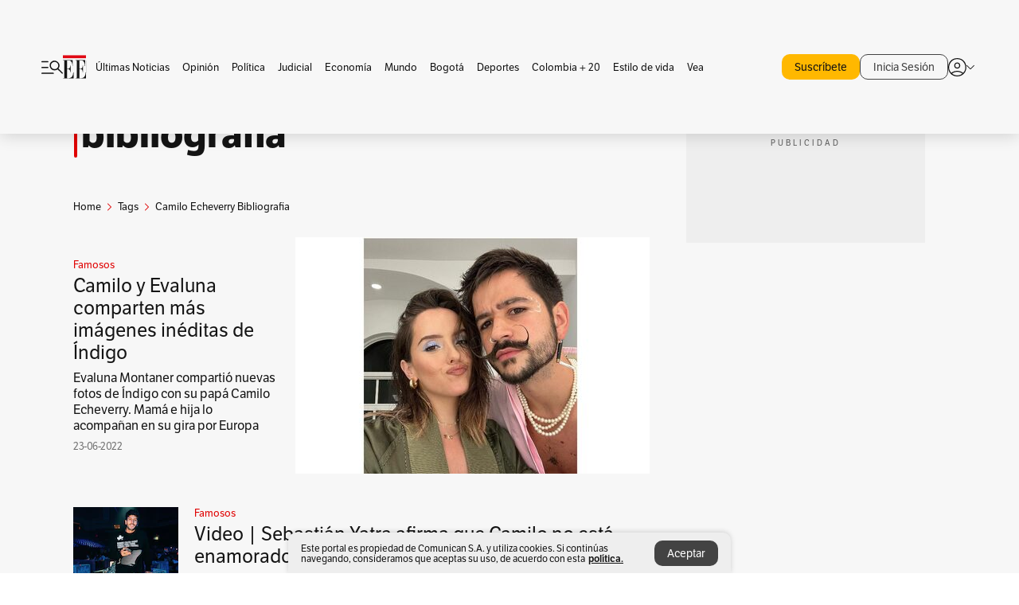

--- FILE ---
content_type: text/html; charset=utf-8
request_url: https://www.elespectador.com/tags/camilo-echeverry-bibliografia/
body_size: 12152
content:
<!DOCTYPE html><html lang="es"><head><meta charSet="utf-8"/><link as="style" rel="preload" href="https://use.typekit.net/zke3dlb.css"/><link rel="stylesheet" href="https://use.typekit.net/zke3dlb.css"/><link rel="preload" href="/pf/resources/images/logoShort.svg?d=1148" as="image" type="image/svg+xml"/><link rel="preload" href="/pf/resources/images/logoFull.svg?d=1148" as="image" type="image/svg+xml"/><link rel="stylesheet" href="/pf/dist/css/el-espectador.css?d=1148"/><link rel="preload" href="//securepubads.g.doubleclick.net/tag/js/gpt.js" as="script"/><link rel="preconnect" href="https://securepubads.g.doubleclick.net"/><link rel="preconnect" href="https://adservice.google.com"/><link rel="preconnect" href="https://pagead2.googlesyndication.com"/><link rel="preconnect" href="https://tpc.googlesyndication.com"/><link rel="stylesheet" href="/pf/resources/dist/newsletterStructure/css/style.css?d=1148"/><script async="" src="https://cdn.tinypass.com/api/tinypass.min.js"></script><script src="https://accounts.google.com/gsi/client" async=""></script><script defer="" src="/pf/resources/scripts/minified/arcads.minified.js?d=1148"></script><script async="" src="/pf/resources/scripts/minified/pianoInit.minified.js?d=1148"></script><script defer="" src="/pf/resources/scripts/minified/pianoScript.minified.js?d=1148"></script><script defer="" src="/pf/resources/scripts/minified/googlePiano.minified.js?d=1148"></script><script defer="" src="/pf/resources/scripts/minified/gtm.minified.js?d=1148"></script><script defer="" src="/pf/resources/scripts/minified/pixel-fb.minified.js?d=1148"></script><title>Camilo echeverry bibliografia: Últimas noticias, fotos, videos, artículos de opinión de Camilo echeverry bibliografia | EL ESPECTADOR</title><meta name="description" content="Lea aquí todas las noticias sobre camilo echeverry bibliografia: artículos, fotos, videos, análisis y opinión sobre camilo echeverry bibliografia. Archivo de noticias en Colombia y el mundo sobre camilo echeverry bibliografia"/><meta name="keywords" content="camilo echeverry bibliografia, noticias de camilo echeverry bibliografia, fotos de camilo echeverry bibliografia, videos de camilo echeverry bibliografia"/><meta name="news_keywords" content="camilo echeverry bibliografia, noticias de camilo echeverry bibliografia, fotos de camilo echeverry bibliografia, videos de camilo echeverry bibliografia"/><meta name="robots" content="follow, index, max-snippet:150, max-image-preview:large  "/><link rel="canonical" href="https://www.elespectador.com/tags/camilo-echeverry-bibliografia/"/><link rel="alternate" hrefLang="es" href="https://www.elespectador.com/tags/camilo-echeverry-bibliografia/"/><link rel="alternate" type="application/rss+xml" title="El Espectador - Discover - General" href="https://www.elespectador.com/arc/outboundfeeds/discover/?outputType=xml"/><link rel="alternate" type="application/rss+xml" title="El Espectador - Discover - Tags" href="https://www.elespectador.com/arc/outboundfeeds/discover/category/tags/?outputType=xml"/><link rel="alternate" type="application/rss+xml" title="El Espectador - Discover - Tags / Camilo-echeverry-bibliografia" href="https://www.elespectador.com/arc/outboundfeeds/discover/category/tags/camilo-echeverry-bibliografia/?outputType=xml"/><meta name="twitter:card" content="summary_large_image"/><meta name="twitter:site" content="@elespectador"/><meta name="twitter:creator" content="@elespectador"/><meta name="twitter:url" content="https://www.elespectador.com/tags/camilo-echeverry-bibliografia/"/><meta property="twitter:title" content="Camilo echeverry bibliografia: Últimas noticias, fotos, videos, artículos de opinión de Camilo echeverry bibliografia"/><meta property="twitter:description" content="Lea aquí todas las noticias sobre camilo echeverry bibliografia: artículos, fotos, videos, análisis y opinión sobre camilo echeverry bibliografia. Archivo de noticias en Colombia y el mundo sobre camilo echeverry bibliografia"/><meta name="twitter:image" content="https://www.elespectador.com/pf/resources/images/redes_espectador.webp?d=1148"/><meta name="twitter:image:alt" content=""/><meta property="fb:app_id" content="687966271952902"/><meta property="fb:pages" content="14302129065"/><meta name="language" content="spanish"/><meta name="genre" content="news"/><meta name="MobileOptimized" content="width"/><meta name="HandheldFriendly" content="true"/><meta name="viewport" content="width=device-width, initial-scale=1"/><meta name="author" content="El Espectador"/><meta property="ps:breadCrumb" content="Inicio"/><meta property="ps:contentTemplate" content="Home"/><meta property="ps:pageName" content="home"/><meta property="og:site_name" content="ELESPECTADOR.COM"/><meta property="og:url" content="https://www.elespectador.com/tags/camilo-echeverry-bibliografia/"/><meta property="og:title" content="Camilo echeverry bibliografia: Últimas noticias, fotos, videos, artículos de opinión de Camilo echeverry bibliografia"/><meta property="og:description" content="Lea aquí todas las noticias sobre camilo echeverry bibliografia: artículos, fotos, videos, análisis y opinión sobre camilo echeverry bibliografia. Archivo de noticias en Colombia y el mundo sobre camilo echeverry bibliografia"/><meta property="og:image" content="https://www.elespectador.com/pf/resources/images/redes_espectador.webp?d=1148"/><meta property="og:country_name" content="Colombia"/><meta property="og:type" content="website"/><meta name="dcterms.title" content="ELESPECTADOR.COM"/><meta name="dcterms.type" content="Text"/><meta name="dcterms.identifier" content="https://www.elespectador.com/tags/camilo-echeverry-bibliografia/"/><meta name="dcterms.format" content="text/html"/><meta name="geo.placename" content="Colombia"/><meta name="geo.position" content="4.6626515162041535;-74.05541002750398"/><meta name="ICBM" content="4.6626515162041535;-74.05541002750398"/><meta name="format-detection" content="telephone=no"/><meta name="distribution" content="global"/><meta name="geo.region" content="CO"/><meta name="rating" content="general"/><meta name="google-signin-client_id" content="430461265313-2jlpt8n23uj7avn6ijfbj0gmto7dgrko.apps.googleusercontent.com"/><script type="application/javascript" id="polyfill-script">if(!Array.prototype.includes||!(window.Object && window.Object.assign)||!window.Promise||!window.Symbol||!window.fetch){document.write('<script type="application/javascript" src="/pf/dist/engine/polyfill.js?d=1148&mxId=00000000" defer=""><\/script>')}</script><script id="fusion-engine-react-script" type="application/javascript" src="/pf/dist/engine/react.js?d=1148&amp;mxId=00000000" defer=""></script><script id="fusion-engine-combinations-script" type="application/javascript" src="/pf/dist/components/combinations/default.js?d=1148&amp;mxId=00000000" defer=""></script><link rel="icon" href="/pf/resources/images/favicons/logoFavicon.svg?d=1148" type="image/vnd.microsoft.icon"/><link rel="icon" href="/pf/resources/images/favicons/logoFavicon.svg?d=1148" type="image/svg+xml"/><link rel="icon" type="image/svg+xml" href="/pf/resources/images/favicons/logoFavicon-16.svg?d=1148" sizes="16x16"/><link rel="icon" type="image/svg+xml" href="/pf/resources/images/favicons/logoFavicon-32.svg?d=1148" sizes="32x32"/><link rel="icon" type="image/svg+xml" href="/pf/resources/images/favicons/logoFavicon-48.svg?d=1148" sizes="48x48"/><link rel="icon" type="image/svg+xml" href="/pf/resources/images/favicons/logoFavicon-76.svg?d=1148" sizes="76x76"/><link rel="icon" type="image/svg+xml" href="/pf/resources/images/favicons/logoFavicon-96.svg?d=1148" sizes="96x96"/><link rel="apple-touch-icon-precomposed" type="image/png" href="/pf/resources/images/favicons/favicon-EE-120.png?d=1148" sizes="120x120"/><link rel="apple-touch-icon-precomposed" type="image/png" href="/pf/resources/images/favicons/favicon-EE-152.png?d=1148" sizes="152x152"/><link rel="apple-touch-icon-precomposed" type="image/png" href="/pf/resources/images/favicons/favicon-EE-167.png?d=1148" sizes="167x167"/><link rel="apple-touch-icon-precomposed" type="image/png" href="/pf/resources/images/favicons/favicon-EE-180.png?d=1148" sizes="180x180"/><link rel="icon" type="image/svg+xml" href="/pf/resources/images/favicons/logoFavicon-192.svg?d=1148" sizes="192x192"/><link rel="manifest" href="/manifest.json"/><script defer="" src="https://cdnjs.cloudflare.com/ajax/libs/crypto-js/4.0.0/core.js" integrity="sha256-kZdkZhqgFNaGr6uXhjDI1wJie4rPdXuwZIwGvbkmxAI= sha384-16NHxQ56nk9L6mYJEMueErCQy3apXT3t+s3Zln/9Cb5r65PyVoyYWc1Xis2AyLeO sha512-juG4T5LbIw5oIaxRM4SsstO0WEuz3c6BwPhhzgIXvy98OM7UiZsvzCcTz7Is0zGHHIBPaDkCvJ3++uUqBFkRUg==" crossorigin="anonymous"></script><script defer="" src="https://cdnjs.cloudflare.com/ajax/libs/crypto-js/4.0.0/md5.min.js" integrity="sha256-HX0j5mAQX1PZWyNi/7GYv7G27BRBRlmNKXHbGv4fUYg= sha384-8grjJYqm7LKLYU+wyJNSF5VuUdBkO2nhlP5uc1Yucc9Q1UfngglfeZonVNCLIoCR sha512-VLDQac8zlryHkFvL1HIH9KKjkPNdsNLEXM/vImKGMaNkEXbNtb+dyhnyXFkxai1RVNtwrD5L7vffgtzYzeKI3A==" crossorigin="anonymous"></script><script type="application/ld+json">{
    "@context": "https://schema.org",
    "@type":"Organization",
    "name":"El Espectador",
    "url":"https://www.elespectador.com",
    "logo":{
      "@type":"ImageObject",
      "url":"/pf/resources/images/favicons/favicon-EE-152.png?d=1148",
      "width":"300"
    },
    "contactPoint": {
      "@type": "ContactPoint",
      "telephone": "018000510903",
      "contactType": "Servicio al cliente"
    },
    "sameAs":[
      "https://www.facebook.com/elespectadorcom",
      "https://twitter.com/elespectador",
      "https://www.instagram.com/elespectador/",
      "https://www.youtube.com/user/Elespectadorcom?sub_confirmation=1"
    ]}
    </script><script type="application/ld+json">{
  "@context": "http://schema.org",
  "@type": "WebSite",
  "name": "El Espectador",
  "url": "https://www.elespectador.com",
  "sameAs":[
    "https://www.facebook.com/elespectadorcom",
    "https://twitter.com/elespectador",
    "https://www.instagram.com/elespectador/",
    "https://www.youtube.com/user/Elespectadorcom?sub_confirmation=1"
  ]
  ,
      "potentialAction": {
        "@type": "SearchAction",
        "target": "https://www.elespectador.com/buscador/{q}",
        "query-input": "required name=q"
      }
}</script><script src="https://jsc.mgid.com/site/939125.js" async=""></script><script defer="" src="/pf/resources/scripts/minified/adsmovil.minified.js?d=1148"></script><script type="application/json">var params = {
    'email':'',
    'phone': '',
    'puid': ''
}
adsmovil.Init(params);</script><script defer="" src="/pf/resources/scripts/minified/ssm.minified.js?d=1148"></script>
<script>(window.BOOMR_mq=window.BOOMR_mq||[]).push(["addVar",{"rua.upush":"false","rua.cpush":"true","rua.upre":"false","rua.cpre":"true","rua.uprl":"false","rua.cprl":"false","rua.cprf":"false","rua.trans":"SJ-863210d6-a58d-4fbe-ae7a-c7adb37fd990","rua.cook":"false","rua.ims":"false","rua.ufprl":"false","rua.cfprl":"false","rua.isuxp":"false","rua.texp":"norulematch","rua.ceh":"false","rua.ueh":"false","rua.ieh.st":"0"}]);</script>
                              <script>!function(e){var n="https://s.go-mpulse.net/boomerang/";if("False"=="True")e.BOOMR_config=e.BOOMR_config||{},e.BOOMR_config.PageParams=e.BOOMR_config.PageParams||{},e.BOOMR_config.PageParams.pci=!0,n="https://s2.go-mpulse.net/boomerang/";if(window.BOOMR_API_key="GRJMD-A2LGW-55R3Y-KNEZE-U6B3Q",function(){function e(){if(!o){var e=document.createElement("script");e.id="boomr-scr-as",e.src=window.BOOMR.url,e.async=!0,i.parentNode.appendChild(e),o=!0}}function t(e){o=!0;var n,t,a,r,d=document,O=window;if(window.BOOMR.snippetMethod=e?"if":"i",t=function(e,n){var t=d.createElement("script");t.id=n||"boomr-if-as",t.src=window.BOOMR.url,BOOMR_lstart=(new Date).getTime(),e=e||d.body,e.appendChild(t)},!window.addEventListener&&window.attachEvent&&navigator.userAgent.match(/MSIE [67]\./))return window.BOOMR.snippetMethod="s",void t(i.parentNode,"boomr-async");a=document.createElement("IFRAME"),a.src="about:blank",a.title="",a.role="presentation",a.loading="eager",r=(a.frameElement||a).style,r.width=0,r.height=0,r.border=0,r.display="none",i.parentNode.appendChild(a);try{O=a.contentWindow,d=O.document.open()}catch(_){n=document.domain,a.src="javascript:var d=document.open();d.domain='"+n+"';void(0);",O=a.contentWindow,d=O.document.open()}if(n)d._boomrl=function(){this.domain=n,t()},d.write("<bo"+"dy onload='document._boomrl();'>");else if(O._boomrl=function(){t()},O.addEventListener)O.addEventListener("load",O._boomrl,!1);else if(O.attachEvent)O.attachEvent("onload",O._boomrl);d.close()}function a(e){window.BOOMR_onload=e&&e.timeStamp||(new Date).getTime()}if(!window.BOOMR||!window.BOOMR.version&&!window.BOOMR.snippetExecuted){window.BOOMR=window.BOOMR||{},window.BOOMR.snippetStart=(new Date).getTime(),window.BOOMR.snippetExecuted=!0,window.BOOMR.snippetVersion=12,window.BOOMR.url=n+"GRJMD-A2LGW-55R3Y-KNEZE-U6B3Q";var i=document.currentScript||document.getElementsByTagName("script")[0],o=!1,r=document.createElement("link");if(r.relList&&"function"==typeof r.relList.supports&&r.relList.supports("preload")&&"as"in r)window.BOOMR.snippetMethod="p",r.href=window.BOOMR.url,r.rel="preload",r.as="script",r.addEventListener("load",e),r.addEventListener("error",function(){t(!0)}),setTimeout(function(){if(!o)t(!0)},3e3),BOOMR_lstart=(new Date).getTime(),i.parentNode.appendChild(r);else t(!1);if(window.addEventListener)window.addEventListener("load",a,!1);else if(window.attachEvent)window.attachEvent("onload",a)}}(),"".length>0)if(e&&"performance"in e&&e.performance&&"function"==typeof e.performance.setResourceTimingBufferSize)e.performance.setResourceTimingBufferSize();!function(){if(BOOMR=e.BOOMR||{},BOOMR.plugins=BOOMR.plugins||{},!BOOMR.plugins.AK){var n="true"=="true"?1:0,t="",a="amh2f6ix3thii2lsnhaa-f-14a3c360b-clientnsv4-s.akamaihd.net",i="false"=="true"?2:1,o={"ak.v":"39","ak.cp":"927404","ak.ai":parseInt("594085",10),"ak.ol":"0","ak.cr":8,"ak.ipv":4,"ak.proto":"h2","ak.rid":"58d9dde7","ak.r":41406,"ak.a2":n,"ak.m":"dscr","ak.n":"ff","ak.bpcip":"3.15.162.0","ak.cport":55066,"ak.gh":"23.216.9.134","ak.quicv":"","ak.tlsv":"tls1.3","ak.0rtt":"","ak.0rtt.ed":"","ak.csrc":"-","ak.acc":"","ak.t":"1769105856","ak.ak":"hOBiQwZUYzCg5VSAfCLimQ==I2vH6KpYVmQQKJjBKWXuJZo3VlIGEKt1dXe+eKgcGqxy07gW+GiGyGd19LTmQkBRjl/P4ZT1PmUEZA7uC21kKV7Gx7Y0ald99BCe+jYBM8iE5xJ+eV4A5Sm/DzQcCVkMtHIVhotw/0gHRC18JDmg5yqgZKcVJPV1cPR+m1Rb5yEUXhc9geP4BnV/w/lFwGeR45dMB85amMrIFQPCEg4Jg5mwszTEtrCHoOckKKvqWBlCnqtfvU71c5cYWCyEfUmPafY0fv6gg3mwNYwv4nnV6a+PbXgSMMdfMuBfVi8yzocmeOxABCfbAbq2YXHuxo18WIBq4hz/RsIEU2VpW/bj6+DVBnbZcdyVqb6koYOkPsMW/t9hC5L58D7HsHaeldIBozPyk9eYuXR0TZWZkqjYDDV+4apKuSbPo4ZGK1wZpd0=","ak.pv":"62","ak.dpoabenc":"","ak.tf":i};if(""!==t)o["ak.ruds"]=t;var r={i:!1,av:function(n){var t="http.initiator";if(n&&(!n[t]||"spa_hard"===n[t]))o["ak.feo"]=void 0!==e.aFeoApplied?1:0,BOOMR.addVar(o)},rv:function(){var e=["ak.bpcip","ak.cport","ak.cr","ak.csrc","ak.gh","ak.ipv","ak.m","ak.n","ak.ol","ak.proto","ak.quicv","ak.tlsv","ak.0rtt","ak.0rtt.ed","ak.r","ak.acc","ak.t","ak.tf"];BOOMR.removeVar(e)}};BOOMR.plugins.AK={akVars:o,akDNSPreFetchDomain:a,init:function(){if(!r.i){var e=BOOMR.subscribe;e("before_beacon",r.av,null,null),e("onbeacon",r.rv,null,null),r.i=!0}return this},is_complete:function(){return!0}}}}()}(window);</script></head><body class=""><script defer="" src="/pf/resources/scripts/minified/cxenseMetatags.body.minified.js?d=1148"></script><script defer="" src="/pf/resources/scripts/minified/pianoResetToken.body.minified.js?d=1148"></script><noscript><iframe src="https://www.googletagmanager.com/ns.html?id=GTM-5FQVPR" title="Tag manager no script" height="0" width="0" style="display:none;visibility:hidden"></iframe></noscript><div id="fusion-app"><div class="Layout-Home false" id="sectionLayout"><div class="Auth"></div><div class="OneSignal"></div><div><div><style>.onesignal-slidedown-container {
    display: none !important;
  }
  </style><div class="Modal-hide"><div class="Modal-Container"><div id=""><div><div id="notificationPopup"><div class="Modal-Container"><div><img class="Modal-Image" src="/pf/resources/images/logoShortLight.svg?d=1148" alt="Logo El Espectador"/></div><div><div class="Modal-Text">No te pierdas ningún acontecimiento, accede a nuestras notificaciones</div><div class="Modal-ContainerButton"><button class="Button Button_text Button_ Button_text_" type="button">No, gracias</button><div class="onesignal-customlink-container"></div></div></div></div></div></div></div></div></div></div></div><header id="header-layout"><div class="Header Header-TopBar Header_standar"><div class="Header-Content"><div class="BurgerMenu-OpenButton"><svg viewBox="0 0 1024 1024" style="display:inline-block;stroke:currentColor;fill:currentColor"><path d="M28.158 828.615c-37.317 1.365-37.772-58.706 0-57.341h537.91c37.317-1.365 37.772 58.706 0 57.341h-537.91zM28.158 552.834c-37.317 1.365-37.772-58.706 0-57.341h277.601c15.928 0 29.125 12.743 28.67 28.67 0 15.928-12.743 29.125-28.67 28.67h-277.601zM28.158 277.053c-37.317 1.365-37.772-58.706 0-57.341h277.601c15.928 0 29.125 12.743 28.67 28.67 0 15.928-12.743 29.125-28.67 28.67h-277.601zM627.959 658.869c-201.147 9.557-314.463-258.943-165.195-394.559 194.776-202.513 531.539 84.191 348.594 304.907l203.423 200.237c12.743 10.467 11.832 29.58 0 40.957-10.467 11.377-29.58 10.467-40.957 0l-203.423-200.237c-40.957 30.946-91.472 49.149-142.897 49.149zM627.959 601.528c48.694 0 90.562-16.838 124.693-50.514s51.425-74.634 51.425-122.872c0-48.239-17.293-89.197-51.425-122.872s-75.999-50.514-124.693-50.514-90.562 16.838-124.693 50.514c-34.131 33.676-51.425 74.634-51.425 122.872s17.293 89.197 51.425 122.872c34.131 33.676 75.999 50.514 124.693 50.514z"></path></svg></div><div class="Header-Logo Header-MainLogo"><a href="/" rel="noreferrer"><picture class="Header-LogoImage"><img src="/pf/resources/images/logoFull.svg?d=1148" alt="Elespectador.com: Últimas noticias de Colombia y el mundo" width="240" height="37"/></picture></a></div><div class="Header-ContainerUser"><div class="Header-User" id="UserAvatarContainer"><div class="Header-UserContainer"><div class="Header-Anon "><svg class="Header-AvatarCircle" viewBox="0 0 1024 1024" style="display:inline-block;stroke:currentColor;fill:currentColor"><path d="M177.79 824.384c190.977-148.689 469.712-148.689 660.689 0 276.462-268.732 58.657-784.824-330.117-767.545-388.774-17.279-607.034 499.268-330.572 767.545zM507.908 586.117c-224.171 2.274-224.171-343.758 0-341.485 224.171-2.274 224.171 343.758 0 341.485zM507.908 1024.455c-677.513-16.824-677.513-1007.631 0-1024 677.513 16.824 677.513 1007.631 0 1024zM507.908 967.616c100.49 0.455 211.893-37.741 286.465-102.764-155.964-127.318-417.876-130.046-572.931 0 74.572 65.023 185.975 103.673 286.465 102.764zM507.908 529.279c148.234 4.092 148.234-231.901 0-227.808-148.234-4.092-148.234 231.901 0 227.808z"></path></svg><svg class="Header-Arrow " viewBox="0 0 422 1024" style="display:inline-block;stroke:currentColor;fill:currentColor"><path d="M336.696 512.431l-321.106-321.106c-35.676-32.942 19.56-91.257 53.521-53.521l331.738 331.738c12.684 12.684 17.846 25.385 17.846 42.877 0 17.151-5.146 30.19-17.846 42.877l-331.738 331.738c-32.942 35.338-91.257-19.56-53.521-53.521l321.106-321.106z"></path></svg></div></div></div></div></div></div><div class="Header-BasicPlaceholder"></div><h1 style="display:none">Noticias de Camilo Echeverry Bibliografia</h1><div class="PianoContainer-UserMenu"></div></header><div class=""><div id="main-layout-1" class="Layout-MainHome Layout-MainHome_oneColumn"></div><div id="main-layout-2" class="Layout-MainHome Layout-MainHome_oneColumn"></div><div class="Layout-MainHome Layout-MainHome_fitMargin Layout-MainHome_twoColumns"><div id="main-layout-3-4" class="Layout-mainHomeA"><div class=""><div class="NewsletterAdmin-ImageTitleNw"><div class="Header-Section Header-Section_EE"><h2 class="Header-SectionTitle">Noticias de Camilo echeverry bibliografia</h2><div class="Header-SectionDescription"></div></div></div></div><div><script type="application/ld+json">{
    "@context": "https://schema.org",
    "@type": "BreadcrumbList",
    "itemListElement": [
      {
        "@type": "ListItem",
        "position": 0,
        "item":
        {
          "@id": "/",
          "name": "Home"
        }
      },
      
          {
            "@type": "ListItem",
            "position": 1,
            "item":
            {
              "@id": "/tags/",
              "name": "tags"
            }
          },
          {
            "@type": "ListItem",
            "position": 2,
            "item":
            {
              "@id": "/tags/camilo-echeverry-bibliografia/",
              "name": "camilo-echeverry-bibliografia"
            }
          }
    ]
  }</script><div class="Breadcrumb   "><div class="Breadcrumb-Container"><span class="Breadcrumb-Text"><a href="/"><h3>Home</h3></a></span><span class="Breadcrumb-Text Breadcrumb-SectionText"><svg class="Breadcrumb Breadcrumb-Icon" viewBox="0 0 422 1024" style="display:inline-block;stroke:currentColor;fill:currentColor"><path d="M336.696 512.431l-321.106-321.106c-35.676-32.942 19.56-91.257 53.521-53.521l331.738 331.738c12.684 12.684 17.846 25.385 17.846 42.877 0 17.151-5.146 30.19-17.846 42.877l-331.738 331.738c-32.942 35.338-91.257-19.56-53.521-53.521l321.106-321.106z"></path></svg><a href="/tags/"><div class="">Tags</div></a></span><span class="Breadcrumb-Text Breadcrumb-SectionText"><svg class="Breadcrumb Breadcrumb-Icon" viewBox="0 0 422 1024" style="display:inline-block;stroke:currentColor;fill:currentColor"><path d="M336.696 512.431l-321.106-321.106c-35.676-32.942 19.56-91.257 53.521-53.521l331.738 331.738c12.684 12.684 17.846 25.385 17.846 42.877 0 17.151-5.146 30.19-17.846 42.877l-331.738 331.738c-32.942 35.338-91.257-19.56-53.521-53.521l321.106-321.106z"></path></svg><a href="/tags/camilo-echeverry-bibliografia/"><div class="">Camilo Echeverry Bibliografia</div></a></span></div></div></div><div class="BlockContainer      BlockContainer_openSubsection BlockContainer_openSubsection_default"><div class="BlockContainer-Content"><div class="Card Card-HomeEE Card-HomeEE_open3"><div class="Card-ImagePosition Card-ImagePosition_down"><div class="Card-ImageFrame"><a href="/revista-vea/famosos/camilo-y-evaluna-comparten-mas-imagenes-ineditas-de-indigo/" target="_self" rel="noopener "><picture><source class="Card-Image" srcSet="https://www.elespectador.com/resizer/v2/VPIE6HRRB5GRZGQ3SWTRQX6N54.jpg?auth=eaa0ff7a70701e95e60ea0064498f4dafc0cc970e2db96d81226d3984e0a0a3f&amp;width=328&amp;height=219&amp;smart=true&amp;quality=60" media="(max-width: 360px)" width="328" height="219"/><source class="Card-Image" srcSet="https://www.elespectador.com/resizer/v2/VPIE6HRRB5GRZGQ3SWTRQX6N54.jpg?auth=eaa0ff7a70701e95e60ea0064498f4dafc0cc970e2db96d81226d3984e0a0a3f&amp;width=392&amp;height=262&amp;smart=true&amp;quality=60" media="(max-width: 425px)" width="392" height="262"/><source class="Card-Image" srcSet="https://www.elespectador.com/resizer/v2/VPIE6HRRB5GRZGQ3SWTRQX6N54.jpg?auth=eaa0ff7a70701e95e60ea0064498f4dafc0cc970e2db96d81226d3984e0a0a3f&amp;width=552&amp;height=369&amp;smart=true&amp;quality=60" media="(max-width: 600px)" width="552" height="369"/><source class="Card-Image" srcSet="https://www.elespectador.com/resizer/v2/VPIE6HRRB5GRZGQ3SWTRQX6N54.jpg?auth=eaa0ff7a70701e95e60ea0064498f4dafc0cc970e2db96d81226d3984e0a0a3f&amp;width=1096&amp;height=732&amp;smart=true&amp;quality=60" media="(max-width: 1199px)" width="1096" height="732"/><source class="Card-Image" srcSet="https://www.elespectador.com/resizer/v2/VPIE6HRRB5GRZGQ3SWTRQX6N54.jpg?auth=eaa0ff7a70701e95e60ea0064498f4dafc0cc970e2db96d81226d3984e0a0a3f&amp;width=445&amp;height=298&amp;smart=true&amp;quality=80" media="(max-width: 1200px)" width="445" height="298"/><img class="Card-Image" src="https://www.elespectador.com/resizer/v2/VPIE6HRRB5GRZGQ3SWTRQX6N54.jpg?auth=eaa0ff7a70701e95e60ea0064498f4dafc0cc970e2db96d81226d3984e0a0a3f&amp;width=445&amp;height=298&amp;smart=true&amp;quality=80" alt="Camilo y Evaluna comparten más imágenes inéditas de Índigo" width="445" height="298"/></picture></a></div><div class="Card-Container"><div class="Card-SectionContainer"><h4 class="Card-Section Card-Section"><a href="/revista-vea/famosos/" target="_self" rel="noopener ">Famosos</a></h4></div><h2 class="Card-Title Card-Title"><a href="/revista-vea/famosos/camilo-y-evaluna-comparten-mas-imagenes-ineditas-de-indigo/" target="_self" rel="noopener ">Camilo y Evaluna comparten más imágenes inéditas de Índigo</a></h2><div class="Card-Hook Card-Hook"><a href="/revista-vea/famosos/camilo-y-evaluna-comparten-mas-imagenes-ineditas-de-indigo/" target="_self" rel="noopener ">Evaluna Montaner compartió nuevas fotos de Índigo con su papá Camilo Echeverry. Mamá e hija lo acompañan en su gira por Europa</a></div><div class="Card-DateContainer"><p class="Card-Datetime">23-06-2022</p></div></div></div></div><div class="BlockContainer-SecondContent"></div></div></div><div class="Ads Ads_mobile"><div class="lazyload-wrapper "><div class="lazyload-placeholder"></div></div></div><div class="BlockContainer BlockContainer_borderDown     "><div class="BlockContainer-Content"><div class="Card Card-HomeEE"><div class="Card-ImagePosition Card-ImagePosition_up"><div class="Card-ImageFrame"><a href="/revista-vea/famosos/video-sebastian-yatra-afirma-que-camilo-no-esta-enamorado-de-evaluna/" target="_self" rel="noopener "><picture><source class="Card-Image" srcSet="https://www.elespectador.com/resizer/v2/SWUBLUOOGJHTLJA5UCNIKI7COA.jpg?auth=f50ad513bf2f28bdc5613ef243ced22ef524b79ddcb4b575f12329d92b43ab89&amp;width=392&amp;height=261&amp;smart=true&amp;quality=60" media="(max-width: 425px)" width="392" height="261"/><source class="Card-Image" srcSet="https://www.elespectador.com/resizer/v2/SWUBLUOOGJHTLJA5UCNIKI7COA.jpg?auth=f50ad513bf2f28bdc5613ef243ced22ef524b79ddcb4b575f12329d92b43ab89&amp;width=552&amp;height=368&amp;smart=true&amp;quality=60" media="(max-width: 600px)" width="552" height="368"/><source class="Card-Image" srcSet="https://www.elespectador.com/resizer/v2/SWUBLUOOGJHTLJA5UCNIKI7COA.jpg?auth=f50ad513bf2f28bdc5613ef243ced22ef524b79ddcb4b575f12329d92b43ab89&amp;width=1100&amp;height=733&amp;smart=true&amp;quality=60" media="(max-width: 1199px)" width="1100" height="733"/><source class="Card-Image" srcSet="https://www.elespectador.com/resizer/v2/SWUBLUOOGJHTLJA5UCNIKI7COA.jpg?auth=f50ad513bf2f28bdc5613ef243ced22ef524b79ddcb4b575f12329d92b43ab89&amp;width=445&amp;height=297&amp;smart=true&amp;quality=80" media="(max-width: 1200px)" width="445" height="297"/><img class="Card-Image" src="https://www.elespectador.com/resizer/v2/SWUBLUOOGJHTLJA5UCNIKI7COA.jpg?auth=f50ad513bf2f28bdc5613ef243ced22ef524b79ddcb4b575f12329d92b43ab89&amp;width=445&amp;height=297&amp;smart=true&amp;quality=80" alt="Video | Sebastián Yatra afirma que Camilo no está enamorado de Evaluna" width="445" height="297"/></picture></a></div><div class="Card-Container"><div class="Card-SectionContainer"><h4 class="Card-Section Card-Section"><a href="/revista-vea/famosos/" target="_self" rel="noopener ">Famosos</a></h4></div><h2 class="Card-Title Card-Title"><a href="/revista-vea/famosos/video-sebastian-yatra-afirma-que-camilo-no-esta-enamorado-de-evaluna/" target="_self" rel="noopener ">Video | Sebastián Yatra afirma que Camilo no está enamorado de Evaluna</a></h2><div class="Card-DateContainer"><p class="Card-Datetime">27-05-2022</p></div></div></div></div><div class="Card Card-HomeEE Card-HomeEE_lateral"><div class="Card-ImagePosition Card-ImagePosition_left"><div class="Card-ImageFrame"><a href="/revista-vea/lo-ultimo/factor-x-harry-styles-camilo-karol-g-y-otros-que-no-sabias-fueron-al-concurso/" target="_self" rel="noopener "><picture><source class="Card-Image" srcSet="https://www.elespectador.com/resizer/v2/VMDTSYNA6REO3MDAPNFWLFRYCU.jpg?auth=58371e9bd5d4b61aa391173d31a63b31191b849c2abfd9ca43ef732157496bb5&amp;width=132&amp;height=88&amp;smart=true&amp;quality=80" media="(max-width: 1200px)" width="132" height="88"/><img class="Card-Image" src="https://www.elespectador.com/resizer/v2/VMDTSYNA6REO3MDAPNFWLFRYCU.jpg?auth=58371e9bd5d4b61aa391173d31a63b31191b849c2abfd9ca43ef732157496bb5&amp;width=132&amp;height=88&amp;smart=true&amp;quality=80" alt="Factor X. Harry Styles, Camilo, Karol G y otros que no sabías fueron al concurso" width="132" height="88"/></picture></a></div><div class="Card-Container"><div class="Card-SectionContainer"><h4 class="Card-Section Card-Section"><a href="/revista-vea/lo-ultimo/" target="_self" rel="noopener ">Lo último</a></h4></div><h2 class="Card-Title Card-Title_xs"><a href="/revista-vea/lo-ultimo/factor-x-harry-styles-camilo-karol-g-y-otros-que-no-sabias-fueron-al-concurso/" target="_self" rel="noopener ">Factor X. Harry Styles, Camilo, Karol G y otros que no sabías fueron al concurso</a></h2><div class="Card-DateContainer"><p class="Card-Datetime">13-03-2022</p></div></div></div></div><div class="Card Card-HomeEE Card-HomeEE_lateral"><div class="Card-ImagePosition Card-ImagePosition_left"><div class="Card-ImageFrame"><a href="/cromos/estilo-de-vida/disfrutar-la-musica-de-camilo-echeverry-es-un-placer-culposo/" target="_self" rel="noopener "><picture><source class="Card-Image" srcSet="https://www.elespectador.com/resizer/v2/6KZDIFGIHJHJ5BWFOI35T6VP2E.jpg?auth=4c7487ca137e295a72924e6e1f6ed36aa3a9e1c5eda8ce124c8fc4333d4e79b3&amp;width=132&amp;height=88&amp;focal=336,133&amp;quality=80" media="(max-width: 1200px)" width="132" height="88"/><img class="Card-Image" src="https://www.elespectador.com/resizer/v2/6KZDIFGIHJHJ5BWFOI35T6VP2E.jpg?auth=4c7487ca137e295a72924e6e1f6ed36aa3a9e1c5eda8ce124c8fc4333d4e79b3&amp;width=132&amp;height=88&amp;focal=336,133&amp;quality=80" alt="¿Disfrutar la música de Camilo Echeverry es un placer culposo?" width="132" height="88"/></picture></a></div><div class="Card-Container"><div class="Card-SectionContainer"><h4 class="Card-Section Card-Section"><a href="/cromos/estilo-de-vida/" target="_self" rel="noopener ">Tendencias</a></h4></div><h2 class="Card-Title Card-Title_xs"><a href="/cromos/estilo-de-vida/disfrutar-la-musica-de-camilo-echeverry-es-un-placer-culposo/" target="_self" rel="noopener ">¿Disfrutar la música de Camilo Echeverry es un placer culposo?</a></h2><div class="Card-DateContainer"><p class="Card-Datetime">24-01-2022</p></div></div></div></div><div class="Card Card-HomeEE Card-HomeEE_lateral"><div class="Card-ImagePosition Card-ImagePosition_left"><div class="Card-ImageFrame"><a href="/entretenimiento/musica/camilo-intento-que-mis-canciones-sean-un-reflejo-de-lo-que-soy/" target="_self" rel="noopener "><picture><source class="Card-Image" srcSet="https://www.elespectador.com/resizer/v2/K25VYI4Y7VAERL5H6RG2YIVU5A.png?auth=165f224598835beed2d2b05ee43b79ecbf257bd2601eac66e0a022b3676ab5d4&amp;width=132&amp;height=88&amp;smart=true&amp;quality=80" media="(max-width: 1200px)" width="132" height="88"/><img class="Card-Image" src="https://www.elespectador.com/resizer/v2/K25VYI4Y7VAERL5H6RG2YIVU5A.png?auth=165f224598835beed2d2b05ee43b79ecbf257bd2601eac66e0a022b3676ab5d4&amp;width=132&amp;height=88&amp;smart=true&amp;quality=80" alt="Camilo: “Intento que mis canciones sean un reflejo de lo que soy”" width="132" height="88"/></picture></a></div><div class="Card-Container"><div class="Card-SectionContainer"><h4 class="Card-Section Card-Section"><a href="/entretenimiento/musica/" target="_self" rel="noopener ">Música</a></h4></div><h2 class="Card-Title Card-Title_xs"><a href="/entretenimiento/musica/camilo-intento-que-mis-canciones-sean-un-reflejo-de-lo-que-soy/" target="_self" rel="noopener ">Camilo: “Intento que mis canciones sean un reflejo de lo que soy”</a></h2><div class="Card-DateContainer"><p class="Card-Datetime">20-04-2021</p></div></div></div></div></div></div><div class="Pagination-Wrapper"><div class="Pagination"><div class="Pagination-Nav"></div><div class="Pagination-Counter"><form class="Pagination-Form"><input class="Pagination-Input" value="1"/></form><span>de </span></div><div class="Pagination-Nav"></div></div></div></div><div class="Ads Ads_mobile"><div class="lazyload-wrapper "><div class="lazyload-placeholder"></div></div></div><div id="main-layout-5" class="Layout-mainHomeB"><div class="Ads-sticky Ads_desktop"><div class="lazyload-wrapper "><div class="lazyload-placeholder"></div></div></div></div></div><div class="Ads_desktop"><div class="lazyload-wrapper "><div class="lazyload-placeholder"></div></div></div><div class="Layout-MainHome Layout-MainHome_fitMargin Layout-MainHome_twoColumns"><div id="main-layout-6-7" class="Layout-mainHomeA"></div><div id="main-layout-8" class="Layout-mainHomeB"></div></div><div id="main-layout-9" class="Layout-MainHome Layout-MainHome_oneColumn"></div><div id="main-layout-10" class="Layout-MainHome Layout-MainHome_oneColumn"></div><div id="main-layout-11" class="Layout-MainHome Layout-MainHome_oneColumn"></div><div class="Layout-MainHome Layout-MainHome_fitMargin Layout-MainHome_twoColumns"><div id="main-layout-12-13" class="Layout-mainHomeA"></div><div id="main-layout-14" class="Layout-mainHomeB"></div></div><div class="Layout-MainHome Layout-MainHome_fitMargin Layout-MainHome_twoColumns"><div id="main-layout-15-16" class="Layout-mainHomeA"></div><div id="main-layout-17" class="Layout-mainHomeB"></div></div><div id="main-layout-18" class="Layout-MainHome Layout-MainHome_oneColumn"></div><div id="main-layout-19" class="Layout-MainHome Layout-MainHome_oneColumn"></div><div class="Layout-MainHome Layout-MainHome_fitMargin Layout-MainHome_twoColumns"><div id="main-layout-20-21" class="Layout-mainHomeA"></div><div id="main-layout-22" class="Layout-mainHomeB"></div></div><div id="main-layout-23" class="Layout-MainHome Layout-MainHome_oneColumn"></div><div id="main-layout-24" class="Layout-MainHome Layout-MainHome_oneColumn"></div><div id="main-layout-25" class="Layout-MainHome Layout-MainHome_oneColumn"><div data-google-interstitial="false"><div class="Block-piano Block pianoBannerHomeDesktop" id="pianoContainer"><p> </p></div></div></div></div><div class="Toastify"></div><footer><div class="lazyload-wrapper "><div style="height:400px" class="lazyload-placeholder"></div></div></footer><div class="Cookies-GeneralContainer" data-google-interstitial="false"><div class="Cookies-Container Cookies-hide"><div class="Cookies-Text">Este portal es propiedad de Comunican S.A. y utiliza cookies. Si continúas navegando, consideramos que aceptas su uso, de acuerdo con esta  <a class="Cookies-Linked" href="/terminos/politica-de-uso-de-cookies/">política.</a></div><div class="Cookies-ContainerButtons"><div class="Cookies-AceptButton"><button class="Button Button_secondary Cookies-TextButton" type="button">Aceptar</button></div></div></div></div></div></div><script id="fusion-metadata" type="application/javascript">window.Fusion=window.Fusion||{};Fusion.arcSite="el-espectador";Fusion.contextPath="/pf";Fusion.mxId="00000000";Fusion.deployment="1148";Fusion.globalContent={"type":"results","version":"0.6.0","content_elements":[{"display_date":"2022-06-23T18:00:00Z","subtype":"article","subheadlines":{"basic":""},"headlines":{"basic":"Camilo y Evaluna comparten más imágenes inéditas de Índigo"},"description":{"basic":"Evaluna Montaner compartió nuevas fotos de Índigo con su papá Camilo Echeverry. Mamá e hija lo acompañan en su gira por Europa"},"taxonomy":{"primary_section":{"name":"Famosos","_id":"/revista-vea/famosos"}},"type":"story","promo_items":{"basic":{"width":984,"caption":"El nacimiento de Índigo, primogénito de Camilo y Evaluna, es uno de los más esperados en el mundo de la farándula.","additional_properties":{"originalUrl":"https://cloudfront-us-east-1.images.arcpublishing.com/elespectador/VPIE6HRRB5GRZGQ3SWTRQX6N54.jpg","thumbnailResizeUrl":"/resizer/95zi6y3VJZKVWKrLF00WXaxxn1Q=/300x0/arc-anglerfish-arc2-prod-elespectador/public/VPIE6HRRB5GRZGQ3SWTRQX6N54.jpg"},"_id":"VPIE6HRRB5GRZGQ3SWTRQX6N54","type":"image","url":"https://cloudfront-us-east-1.images.arcpublishing.com/elespectador/VPIE6HRRB5GRZGQ3SWTRQX6N54.jpg","height":655,"auth":{"1":"eaa0ff7a70701e95e60ea0064498f4dafc0cc970e2db96d81226d3984e0a0a3f"}}},"canonical_url":"/revista-vea/famosos/camilo-y-evaluna-comparten-mas-imagenes-ineditas-de-indigo/","_id":"Q2TPSYSTC5FILKUQ2L4XPELUTM"},{"display_date":"2022-05-27T01:51:07.938Z","subtype":"article","subheadlines":{"basic":""},"headlines":{"basic":"Video | Sebastián Yatra afirma que Camilo no está enamorado de Evaluna"},"description":{"basic":"A través de redes sociales se ha vuelto viral un video en el que se escucha a Sebastián Yatra afirmar que el paisa no quiere a la venezolana"},"taxonomy":{"primary_section":{"name":"Famosos","_id":"/revista-vea/famosos"}},"type":"story","promo_items":{"basic":{"width":984,"caption":"El artista reveló la verdad del supuesto arresto que vivió en Estados Unidos.","additional_properties":{"originalUrl":"https://cloudfront-us-east-1.images.arcpublishing.com/elespectador/SWUBLUOOGJHTLJA5UCNIKI7COA.jpg","thumbnailResizeUrl":"/resizer/YFWZ0_QI4f_GkPtoH9Prt4Nuvsw=/300x0/arc-anglerfish-arc2-prod-elespectador/public/SWUBLUOOGJHTLJA5UCNIKI7COA.jpg"},"_id":"SWUBLUOOGJHTLJA5UCNIKI7COA","type":"image","url":"https://cloudfront-us-east-1.images.arcpublishing.com/elespectador/SWUBLUOOGJHTLJA5UCNIKI7COA.jpg","height":655,"auth":{"1":"f50ad513bf2f28bdc5613ef243ced22ef524b79ddcb4b575f12329d92b43ab89"}}},"canonical_url":"/revista-vea/famosos/video-sebastian-yatra-afirma-que-camilo-no-esta-enamorado-de-evaluna/","_id":"4D3CGKVEWRFKDE2AGPGHUKZC5A"},{"display_date":"2022-03-13T19:00:00Z","subtype":"article","subheadlines":{"basic":""},"headlines":{"basic":"Factor X. Harry Styles, Camilo, Karol G y otros que no sabías fueron al concurso"},"description":{"basic":"Factor X se ha convertido en un semillero de talentos. En Colombia fue vitrina de algunos mundialmente famosos como Camilo y Karol G"},"taxonomy":{"primary_section":{"name":"Lo último","_id":"/revista-vea/lo-ultimo"}},"type":"story","promo_items":{"basic":{"width":984,"caption":"Colombia fue el primer país latinoamericano en hacer Factor X","additional_properties":{"originalUrl":"https://cloudfront-us-east-1.images.arcpublishing.com/elespectador/VMDTSYNA6REO3MDAPNFWLFRYCU.jpg","thumbnailResizeUrl":"/resizer/9MjS_gMGFRZt6eOCOfwvC267gAE=/300x0/arc-anglerfish-arc2-prod-elespectador/public/VMDTSYNA6REO3MDAPNFWLFRYCU.jpg"},"_id":"VMDTSYNA6REO3MDAPNFWLFRYCU","type":"image","url":"https://cloudfront-us-east-1.images.arcpublishing.com/elespectador/VMDTSYNA6REO3MDAPNFWLFRYCU.jpg","height":655,"auth":{"1":"58371e9bd5d4b61aa391173d31a63b31191b849c2abfd9ca43ef732157496bb5"}}},"canonical_url":"/revista-vea/lo-ultimo/factor-x-harry-styles-camilo-karol-g-y-otros-que-no-sabias-fueron-al-concurso/","_id":"ADPEVBHX4JDWBOX4V4PW7LJ54I"},{"display_date":"2022-01-24T21:34:04.783Z","subtype":"article","subheadlines":{"basic":""},"headlines":{"basic":"¿Disfrutar la música de Camilo Echeverry es un placer culposo?"},"description":{"basic":"Camilo Echeverry tiene todo para ser influencer musical que es: presencia, carisma y, por último, letras y voz."},"taxonomy":{"primary_section":{"name":"Tendencias","_id":"/cromos/estilo-de-vida"}},"type":"story","promo_items":{"basic":{"width":608,"caption":"Camilo Echeverry y Evaluna Montaner se casaron en febrero de 2020.","_id":"6KZDIFGIHJHJ5BWFOI35T6VP2E","additional_properties":{"originalUrl":"https://cloudfront-us-east-1.images.arcpublishing.com/elespectador/6KZDIFGIHJHJ5BWFOI35T6VP2E.jpg","thumbnailResizeUrl":"/resizer/KS9_9ZohdIFuUP6cIHh4Jd_AjNA=/300x0/arc-anglerfish-arc2-prod-elespectador/public/6KZDIFGIHJHJ5BWFOI35T6VP2E.jpg","focal_point":{"min":[336,133]}},"type":"image","url":"https://cloudfront-us-east-1.images.arcpublishing.com/elespectador/6KZDIFGIHJHJ5BWFOI35T6VP2E.jpg","height":342,"auth":{"1":"4c7487ca137e295a72924e6e1f6ed36aa3a9e1c5eda8ce124c8fc4333d4e79b3"}}},"canonical_url":"/cromos/estilo-de-vida/disfrutar-la-musica-de-camilo-echeverry-es-un-placer-culposo/","_id":"T6TZ32BZIJGRPCKY2QX6ECZKHQ"},{"display_date":"2021-04-20T20:29:55.282Z","subtype":"article","subheadlines":{"basic":""},"headlines":{"basic":"Camilo: “Intento que mis canciones sean un reflejo de lo que soy”"},"description":{"basic":"El cantante colombiano"},"taxonomy":{"primary_section":{"name":"Música","_id":"/entretenimiento/musica"}},"type":"story","canonical_url":"/entretenimiento/musica/camilo-intento-que-mis-canciones-sean-un-reflejo-de-lo-que-soy/","promo_items":{"basic":{"width":984,"caption":"Camilo Echeverry.","additional_properties":{"originalUrl":"https://cloudfront-us-east-1.images.arcpublishing.com/elespectador/K25VYI4Y7VAERL5H6RG2YIVU5A.png","thumbnailResizeUrl":"/resizer/lItpTAWBH3avO7QQT0ZJNokG-4c=/300x0/arc-anglerfish-arc2-prod-elespectador/public/K25VYI4Y7VAERL5H6RG2YIVU5A.png"},"_id":"K25VYI4Y7VAERL5H6RG2YIVU5A","type":"image","distributor":{"mode":"custom","name":"GettyImages","category":"wires"},"url":"https://cloudfront-us-east-1.images.arcpublishing.com/elespectador/K25VYI4Y7VAERL5H6RG2YIVU5A.png","height":655,"auth":{"1":"165f224598835beed2d2b05ee43b79ecbf257bd2601eac66e0a022b3676ab5d4"}}},"_id":"DHSN6OWFR5E75LR4F4S5UJUH6Y"}],"additional_properties":{"took":42,"timed_out":false},"count":5,"_id":"6b8449ef8b3163da6cfddf7a4886684155475b3879e9d2965fec829aa914e0ae"};Fusion.globalContentConfig={"source":"tags","query":{"uri":"/tags/camilo-echeverry-bibliografia/","tag":"camilo-echeverry-bibliografia","sourceInclude":"_id,type,canonical_url,subtype,additional_properties.images,promo_items.basic._id,promo_items.basic.url,promo_items.basic.additional_properties.originalUrl,promo_items.basic.additional_properties.thumbnailResizeUrl,promo_items.basic.additional_properties.focal_point.min,promo_items.basic.caption,promo_items.basic.height,promo_items.basic.width,promo_items.basic.focal_point.x,promo_items.basic.focal_point.y,description.basic,label.contenido_exclusivo.text,headlines.basic,subheadlines.basic,taxonomy.primary_section._id,taxonomy.primary_section.name,display_date","size":"6","arc-site":"el-espectador"}};Fusion.lastModified=1769105857135;Fusion.contentCache={"sectionsData":{"{\"section\":\"/tags/camilo-echeverry-bibliografia\",\"site\":\"el-espectador\"}":{"data":{"count":0,"q_results":[],"_id":"c8ee58b5f3caf7d3afdf796a9c97f80fcccf496ae567624dc0a39b4016a7ad39"},"expires":1769106157123,"lastModified":1769105857073}},"ril":{"{\"user\":{}}":{"data":{"message":"No user","_id":"b4831fa62bde690661eb933f00f39b1350b03ef879b02469acab26003ed00227"},"expires":1769105888085,"lastModified":1769105768085}}};Fusion.layout="Section";Fusion.metas={};Fusion.outputType="default";Fusion.template="template/tflQ2udreG37Srlu";Fusion.tree={"collection":"layouts","type":"Section","props":{"collection":"layouts","type":"Section","id":"Section","childProps":[{"collection":"sections","id":0},{"collection":"sections","id":1},{"collection":"sections","id":2},{"collection":"sections","id":3},{"collection":"sections","id":4},{"collection":"sections","id":5},{"collection":"sections","id":6},{"collection":"sections","id":7},{"collection":"sections","id":8},{"collection":"sections","id":9},{"collection":"sections","id":10},{"collection":"sections","id":11},{"collection":"sections","id":12},{"collection":"sections","id":13},{"collection":"sections","id":14},{"collection":"sections","id":15},{"collection":"sections","id":16},{"collection":"sections","id":17},{"collection":"sections","id":18},{"collection":"sections","id":19},{"collection":"sections","id":20},{"collection":"sections","id":21},{"collection":"sections","id":22},{"collection":"sections","id":23},{"collection":"sections","id":24},{"collection":"sections","id":25},{"collection":"sections","id":26}]},"children":[{"collection":"sections","props":{"collection":"sections","id":0},"children":[{"collection":"features","type":"global/Header","props":{"collection":"features","type":"global/Header","id":"f0f9x9llnILj9No","name":"Encabezado","contentConfig":{"contentService":"","contentConfigValues":{},"inherit":true},"customFields":{},"displayProperties":{},"localEdits":{},"variants":{}}}]},{"collection":"sections","props":{"collection":"sections","id":1},"children":[]},{"collection":"sections","props":{"collection":"sections","id":2},"children":[]},{"collection":"sections","props":{"collection":"sections","id":3},"children":[{"collection":"features","type":"global/Title","props":{"collection":"features","type":"global/Title","id":"f0fHggu1DWg83dz","name":"Titulo General","contentConfig":{"contentService":"","contentConfigValues":{},"inherit":true},"customFields":{"isSection":true,"title":"Noticias de ${Tags}","isTermsAndConditions":false,"centerText":false,"mobileBehaviour":false,"subtitle":""},"displayProperties":{},"localEdits":{},"variants":{}}},{"collection":"features","type":"global/Breadcrumbs","props":{"collection":"features","type":"global/Breadcrumbs","id":"f0fi4bCCnILj94N","name":"Miga de pan","contentConfig":{"contentService":"","contentConfigValues":{},"inherit":true},"customFields":{"title":"","PBpath":{}},"displayProperties":{},"localEdits":{},"variants":{}}},{"collection":"chains","type":"BlockNotes","props":{"collection":"chains","type":"BlockNotes","id":"c0ftnLxTnILj9Nz","name":"Bloques de notas (V2)","customFields":{"blockType":"Bloque_General_1_Subseccion","contentType":"automatic","notesLength":null,"buttonText":"Ver todas las ultimas noticias","buttonLink":"/ultimas-noticias-colombia","tagsTitle":"","tagsLinkText":"","tagsLink":"","borderCard":"none","positionImageMobile":"up","positionImageDesktop":"up","dynamicNotes":false},"displayProperties":{}},"children":[]}]},{"collection":"sections","props":{"collection":"sections","id":4},"children":[{"collection":"chains","type":"BlockNotes","props":{"collection":"chains","type":"BlockNotes","id":"c0fqkCE3oILj9v1","name":"Bloques de notas (V2)","customFields":{"blockType":"Bloque_General_5","contentType":"automatic","notesLength":5,"buttonText":"Ver todas las ultimas noticias","buttonLink":"/ultimas-noticias-colombia","tagsTitle":"","tagsLinkText":"","tagsLink":"","lazyload":false,"borderCard":null,"positionImageMobile":null,"positionImageDesktop":null,"loadMoreButton":false,"dynamicNotes":true},"displayProperties":{}},"children":[]},{"collection":"features","type":"global/Pagination","props":{"collection":"features","type":"global/Pagination","id":"f0f5XVqXKTNI29w","name":"Paginación","contentConfig":{"contentService":"","contentConfigValues":{},"inherit":true},"customFields":{"size":6},"displayProperties":{},"localEdits":{},"variants":{}}}]},{"collection":"sections","props":{"collection":"sections","id":5},"children":[]},{"collection":"sections","props":{"collection":"sections","id":6},"children":[]},{"collection":"sections","props":{"collection":"sections","id":7},"children":[]},{"collection":"sections","props":{"collection":"sections","id":8},"children":[]},{"collection":"sections","props":{"collection":"sections","id":9},"children":[]},{"collection":"sections","props":{"collection":"sections","id":10},"children":[]},{"collection":"sections","props":{"collection":"sections","id":11},"children":[]},{"collection":"sections","props":{"collection":"sections","id":12},"children":[]},{"collection":"sections","props":{"collection":"sections","id":13},"children":[]},{"collection":"sections","props":{"collection":"sections","id":14},"children":[]},{"collection":"sections","props":{"collection":"sections","id":15},"children":[]},{"collection":"sections","props":{"collection":"sections","id":16},"children":[]},{"collection":"sections","props":{"collection":"sections","id":17},"children":[]},{"collection":"sections","props":{"collection":"sections","id":18},"children":[]},{"collection":"sections","props":{"collection":"sections","id":19},"children":[]},{"collection":"sections","props":{"collection":"sections","id":20},"children":[]},{"collection":"sections","props":{"collection":"sections","id":21},"children":[]},{"collection":"sections","props":{"collection":"sections","id":22},"children":[]},{"collection":"sections","props":{"collection":"sections","id":23},"children":[]},{"collection":"sections","props":{"collection":"sections","id":24},"children":[]},{"collection":"sections","props":{"collection":"sections","id":25},"children":[{"collection":"features","type":"global/PianoContainer","props":{"collection":"features","type":"global/PianoContainer","id":"f0fI4T7tzaDx7n6","name":"global PianoContainer","contentConfig":{"contentService":"","contentConfigValues":{},"inherit":true},"customFields":{"pianoClassCustom":"pianoBannerHomeDesktop","pianoClassCustomMobile":"pianoBannerHome"},"displayProperties":{},"localEdits":{},"variants":{}}}]},{"collection":"sections","props":{"collection":"sections","id":26},"children":[{"collection":"features","type":"global/Footer","props":{"collection":"features","type":"global/Footer","id":"f0f9gbjnoILj9iE","name":"Footer","contentConfig":{"contentService":"","contentConfigValues":{},"inherit":true},"customFields":{"links":{"video":"/video/","podcast":"/podcast-espanol-el-espectador/","historias":"/historias-visuales/","eventos":"/eventos-ee/","pasatiempos":"https://pasatiempos.elespectador.com/","ayuda":"/ayuda-el-espectador/","suscripcion":"/suscripcion-digital/?utm_source=interno&utm_medium=boton&utm_campaign=suscripcion_digital&utm_content=boton_footer","terminos":"/terminos/terminos-y-condiciones/","politicas":"/terminos/politica-de-tratamiento-de-datos/","iab":"https://www.iabcolombia.com/","sic":"https://www.sic.gov.co/","ami":"https://ami.org.co/","android":"https://play.google.com/store/search?q=el%20espectador&c=apps&hl=es_CO&gl=US","ios":"https://apps.apple.com/co/app/el-espectador-app/id461138822","newsletter":"/newsletters/","premium":"/para-ti/premium/","impreso":"/edicion-impresa/"},"rows":8,"columns":4,"removeSticky":null,"removOutOfPage":null},"displayProperties":{},"localEdits":{},"variants":{}}}]}]};Fusion.spa=false;Fusion.spaEnabled=false;</script></body></html>

--- FILE ---
content_type: text/html;charset=UTF-8
request_url: https://buy.tinypass.com/checkout/template/cacheableShow.html?aid=ZUhps7eupu&templateId=OTC3ALCACEA3&offerId=fakeOfferId&experienceId=EXNDZY8QB3GG&iframeId=offer_cb3077f08c5dfa10eb45-0&displayMode=inline&pianoIdUrl=https%3A%2F%2Fid.tinypass.com%2Fid%2F&widget=template&url=https%3A%2F%2Fwww.elespectador.com%2Ftags%2Fcamilo-echeverry-bibliografia%2F
body_size: 1672
content:
<!DOCTYPE html>
<!--[if lt IE 7]> <html class="no-js lt-ie9 lt-ie8 lt-ie7" xmlns:ng="http://angularjs.org"> <![endif]-->
<!--[if IE 7]> <html class="no-js lt-ie9 lt-ie8" xmlns:ng="http://angularjs.org"> <![endif]-->
<!--[if IE 8]> <html class="no-js lt-ie9" xmlns:ng="http://angularjs.org"> <![endif]-->
<!--[if gt IE 8]><!--> <html class="no-js"> <!--<![endif]-->
<head>
    <meta http-equiv="X-UA-Compatible" content="IE=edge,chrome=1">
    <!--[if lte IE 9]>
    <script type="text/javascript" src="/js/angular/angular-ui-ieshiv.min.js"></script>
    <script type="text/javascript" src="https://cdnjs.cloudflare.com/ajax/libs/json3/3.2.4/json3.min.js"></script>
    <![endif]-->

    <meta charset="utf-8">
    <title>content frame</title>
    <meta property="og:title" content="content frame"/>
    <meta name="viewport" content="width=device-width, initial-scale=1">

    

    <link href="/widget/dist/template/css/template.bundle.1.0.css" rel="stylesheet" type="text/css"  />


    <script>var TPTemplateType = "TEMPLATE";</script>

    

    <script type="text/javascript" src="//cdnjs.cloudflare.com/ajax/libs/jquery/1.12.4/jquery.min.js" ></script>
<script type="text/javascript" src="//cdnjs.cloudflare.com/ajax/libs/jquery-migrate/1.4.1/jquery-migrate.min.js" ></script>
<script type="text/javascript" src="//cdnjs.cloudflare.com/ajax/libs/angular.js/1.2.22/angular.min.js" ></script>
<script type="text/javascript" src="//cdnjs.cloudflare.com/ajax/libs/angular.js/1.2.22/angular-animate.min.js" ></script>
<script type="text/javascript" src="//cdnjs.cloudflare.com/ajax/libs/angular.js/1.2.22/angular-cookies.min.js" ></script>
<script type="text/javascript" src="//cdnjs.cloudflare.com/ajax/libs/angular.js/1.2.22/angular-sanitize.min.js" ></script>
<script type="text/javascript" src="//cdnjs.cloudflare.com/ajax/libs/angular-dynamic-locale/0.1.27/tmhDynamicLocale.min.js" ></script>
<script type="text/javascript" src="//cdnjs.cloudflare.com/ajax/libs/angular-ui-utils/0.1.1/angular-ui-utils.min.js" ></script>
<script type="text/javascript" src="//cdnjs.cloudflare.com/ajax/libs/angular-ui/0.4.0/angular-ui-ieshiv.js" ></script>
<script type="text/javascript" src="//cdnjs.cloudflare.com/ajax/libs/angular-ui-router/0.2.10/angular-ui-router.min.js" ></script>
<script id="translation-dynamic" type="text/javascript" src="/showtemplate/general/loadTranslationMap?aid=ZUhps7eupu&version=1753905154000&language=es_MX" ></script>
<script id="translation-static" type="text/javascript" src="/ng/common/i18n/platform-translation-map_es_MX.js?version=16.675.0" ></script>
<script type="text/javascript" src="/_sam/H4sIAAAAAAAA_z3IMQ6AIAwAwA9JG5j8jSnSkJKCxpbo893YLoevlMqORczRud9KzthsGfIcRXlDlWxIo06lJ0RIkBJK3Mc6vU5SPthC_6DZD0qT6bRaAAAA?compressed=true&v=16.675.0" ></script>



</head>

<body id="ng-app">

<script>
    var TPConfig = {
        PATH: "https://buy.tinypass.com"
    };

    
var TPParam = {"app":{"name":"El Espectador","image1":"/ml/cropped_xb5WtRTxDs_1_q8ybwo.png","aid":"ZUhps7eupu","useTinypassAccounts":false,"userProvider":"piano_id","businessUrl":"https://www.elespectador.com/","canInitCheckoutWithAnon":true},"LOGIN":"/checkout/user/loginShow","TRANSLATION_CONFIG":{"isStatic":false,"isEnabled":true,"templateContext":"default","version":"16.675.0","loadTranslationUrl":"/showtemplate/general/loadTranslationMap?aid=ZUhps7eupu&version=1753905154000","initialLocaleId":"es_MX","systemDefaultLocale":"en_US","languages":[{"locale":"es_MX","label":"Spanish (Mexico)","localized":"español (México)","isDefault":true,"isEnabled":true,"rtl":false}]},"params":{"experienceId":"EXNDZY8QB3GG","widget":"template","pianoIdUrl":"https://id.tinypass.com/id/","iframeId":"offer_cb3077f08c5dfa10eb45-0","offerId":"fakeOfferId","templateId":"OTC3ALCACEA3","aid":"ZUhps7eupu","displayMode":"inline","url":"https://www.elespectador.com/tags/camilo-echeverry-bibliografia/"},"TRACK_SHOW":"/checkout/template/trackShow"};
</script>

<div id="template-container">
    <div template ng-cloak>
        <div class="show-template-error-screen" ng-show="terminalError">
            <div class="error-screen">
                <div class="row">
                    <div class="error-notification-icon"></div>
                    <div class="content">
                        <div class="error-title">
                            <b>An error has occurred</b>
                        </div>

                        <div>
                            <span class="ng-hide text" ng-show="terminalError">
                                {{terminalError}}
                            </span>
                        </div>
                    </div>
                </div>
            </div>
        </div>
        <div ng-show="!terminalError">

            <div>
    <a ng-href="https://www.elespectador.com/suscripciones/nuevo-ano?utm_source=interno&utm_medium=banner_punto_conversion&utm_campaign=mercadeo_nuevo_ano_2025&utm_content=footer" class="suscribirse" id="url_t_ps">
      <div class='imagen'>        
      </div>
   </a>    
</div>


        </div>
    </div>

</div>

<style type="text/css" tp-style="template-custom-style">
    body {
  background: transparent;
}
.imagen{
    background: url("https://suscripciones.elespectador.com/wp-content/uploads/HOME-PC-BANNER-FINAL-A-NUEVO-optimized.avif  ") no-repeat;
    height: 120px;
    background-size: contain;
    background-position: center;
  }

@media (max-width:425px){  
  .imagen{
    background: url("https://suscripciones.elespectador.com/wp-content/uploads/HOME-MOBILE-BANNER-FINAL-A-NUEVO-optimized.avif  ") no-repeat;
    height:130px;
    background-position: center;
     background-size: contain;
  } 
}


/*
@media (max-width:600px){  
  .imagen{
    background: url("https://suscripciones.elespectador.com/wp-content/uploads/articulo-600.png") no-repeat;
    height: 100px;
    background-size: contain;
    background-position: center;
  } 
}*/





</style>





</body>



</html>


--- FILE ---
content_type: text/html; charset=utf-8
request_url: https://www.google.com/recaptcha/api2/aframe
body_size: 183
content:
<!DOCTYPE HTML><html><head><meta http-equiv="content-type" content="text/html; charset=UTF-8"></head><body><script nonce="6rW9B_Kg6w0MSKSlpJFlYA">/** Anti-fraud and anti-abuse applications only. See google.com/recaptcha */ try{var clients={'sodar':'https://pagead2.googlesyndication.com/pagead/sodar?'};window.addEventListener("message",function(a){try{if(a.source===window.parent){var b=JSON.parse(a.data);var c=clients[b['id']];if(c){var d=document.createElement('img');d.src=c+b['params']+'&rc='+(localStorage.getItem("rc::a")?sessionStorage.getItem("rc::b"):"");window.document.body.appendChild(d);sessionStorage.setItem("rc::e",parseInt(sessionStorage.getItem("rc::e")||0)+1);localStorage.setItem("rc::h",'1769105868261');}}}catch(b){}});window.parent.postMessage("_grecaptcha_ready", "*");}catch(b){}</script></body></html>

--- FILE ---
content_type: text/javascript;charset=utf-8
request_url: https://id.cxense.com/public/user/id?json=%7B%22identities%22%3A%5B%7B%22type%22%3A%22ckp%22%2C%22id%22%3A%22mkpry9h9b57dyapo%22%7D%2C%7B%22type%22%3A%22lst%22%2C%22id%22%3A%22p5puv2fkdi202xh4vtg672x7r%22%7D%2C%7B%22type%22%3A%22cst%22%2C%22id%22%3A%22p5puv2fkdi202xh4vtg672x7r%22%7D%5D%7D&callback=cXJsonpCB2
body_size: 188
content:
/**/
cXJsonpCB2({"httpStatus":200,"response":{"userId":"cx:15toc9bj16grr36yusf4ayoq53:323lfae04qzek","newUser":true}})

--- FILE ---
content_type: application/javascript; charset=utf-8
request_url: https://fundingchoicesmessages.google.com/f/AGSKWxVk-nPytoh_WDpu4FLTMp4ntvn_dwWfK6xFcu2oALhROBjs-sUlwowuy_pVk5QVbAV1KdtQyMwVZj6HzHjFS3-MQ8NIR6KDVOlQEqc3ur4rU6QmqwH350mrZzPt6f4MVIW2KkSTBhghACsMtGjFZjJOiwmNA2cZYa5U_O5EjD3GVW5W4fcUTxBy27Yy/_-adserver-_ad_top_/proto2ad./adyard300.?adtechplacementid=
body_size: -1289
content:
window['9cc74198-db1f-4d29-8a2c-5606e744ad32'] = true;

--- FILE ---
content_type: application/javascript; charset=utf-8
request_url: https://cdnjs.cloudflare.com/ajax/libs/crypto-js/4.0.0/core.js
body_size: 3558
content:
;(function (root, factory) {
	if (typeof exports === "object") {
		// CommonJS
		module.exports = exports = factory();
	}
	else if (typeof define === "function" && define.amd) {
		// AMD
		define([], factory);
	}
	else {
		// Global (browser)
		root.CryptoJS = factory();
	}
}(this, function () {

	/*globals window, global, require*/

	/**
	 * CryptoJS core components.
	 */
	var CryptoJS = CryptoJS || (function (Math, undefined) {

	    var crypto;

	    // Native crypto from window (Browser)
	    if (typeof window !== 'undefined' && window.crypto) {
	        crypto = window.crypto;
	    }

	    // Native (experimental IE 11) crypto from window (Browser)
	    if (!crypto && typeof window !== 'undefined' && window.msCrypto) {
	        crypto = window.msCrypto;
	    }

	    // Native crypto from global (NodeJS)
	    if (!crypto && typeof global !== 'undefined' && global.crypto) {
	        crypto = global.crypto;
	    }

	    // Native crypto import via require (NodeJS)
	    if (!crypto && typeof require === 'function') {
	        try {
	            crypto = require('crypto');
	        } catch (err) {}
	    }

	    /*
	     * Cryptographically secure pseudorandom number generator
	     *
	     * As Math.random() is cryptographically not safe to use
	     */
	    var cryptoSecureRandomInt = function () {
	        if (crypto) {
	            // Use getRandomValues method (Browser)
	            if (typeof crypto.getRandomValues === 'function') {
	                try {
	                    return crypto.getRandomValues(new Uint32Array(1))[0];
	                } catch (err) {}
	            }

	            // Use randomBytes method (NodeJS)
	            if (typeof crypto.randomBytes === 'function') {
	                try {
	                    return crypto.randomBytes(4).readInt32LE();
	                } catch (err) {}
	            }
	        }

	        throw new Error('Native crypto module could not be used to get secure random number.');
	    };

	    /*
	     * Local polyfill of Object.create

	     */
	    var create = Object.create || (function () {
	        function F() {}

	        return function (obj) {
	            var subtype;

	            F.prototype = obj;

	            subtype = new F();

	            F.prototype = null;

	            return subtype;
	        };
	    }())

	    /**
	     * CryptoJS namespace.
	     */
	    var C = {};

	    /**
	     * Library namespace.
	     */
	    var C_lib = C.lib = {};

	    /**
	     * Base object for prototypal inheritance.
	     */
	    var Base = C_lib.Base = (function () {


	        return {
	            /**
	             * Creates a new object that inherits from this object.
	             *
	             * @param {Object} overrides Properties to copy into the new object.
	             *
	             * @return {Object} The new object.
	             *
	             * @static
	             *
	             * @example
	             *
	             *     var MyType = CryptoJS.lib.Base.extend({
	             *         field: 'value',
	             *
	             *         method: function () {
	             *         }
	             *     });
	             */
	            extend: function (overrides) {
	                // Spawn
	                var subtype = create(this);

	                // Augment
	                if (overrides) {
	                    subtype.mixIn(overrides);
	                }

	                // Create default initializer
	                if (!subtype.hasOwnProperty('init') || this.init === subtype.init) {
	                    subtype.init = function () {
	                        subtype.$super.init.apply(this, arguments);
	                    };
	                }

	                // Initializer's prototype is the subtype object
	                subtype.init.prototype = subtype;

	                // Reference supertype
	                subtype.$super = this;

	                return subtype;
	            },

	            /**
	             * Extends this object and runs the init method.
	             * Arguments to create() will be passed to init().
	             *
	             * @return {Object} The new object.
	             *
	             * @static
	             *
	             * @example
	             *
	             *     var instance = MyType.create();
	             */
	            create: function () {
	                var instance = this.extend();
	                instance.init.apply(instance, arguments);

	                return instance;
	            },

	            /**
	             * Initializes a newly created object.
	             * Override this method to add some logic when your objects are created.
	             *
	             * @example
	             *
	             *     var MyType = CryptoJS.lib.Base.extend({
	             *         init: function () {
	             *             // ...
	             *         }
	             *     });
	             */
	            init: function () {
	            },

	            /**
	             * Copies properties into this object.
	             *
	             * @param {Object} properties The properties to mix in.
	             *
	             * @example
	             *
	             *     MyType.mixIn({
	             *         field: 'value'
	             *     });
	             */
	            mixIn: function (properties) {
	                for (var propertyName in properties) {
	                    if (properties.hasOwnProperty(propertyName)) {
	                        this[propertyName] = properties[propertyName];
	                    }
	                }

	                // IE won't copy toString using the loop above
	                if (properties.hasOwnProperty('toString')) {
	                    this.toString = properties.toString;
	                }
	            },

	            /**
	             * Creates a copy of this object.
	             *
	             * @return {Object} The clone.
	             *
	             * @example
	             *
	             *     var clone = instance.clone();
	             */
	            clone: function () {
	                return this.init.prototype.extend(this);
	            }
	        };
	    }());

	    /**
	     * An array of 32-bit words.
	     *
	     * @property {Array} words The array of 32-bit words.
	     * @property {number} sigBytes The number of significant bytes in this word array.
	     */
	    var WordArray = C_lib.WordArray = Base.extend({
	        /**
	         * Initializes a newly created word array.
	         *
	         * @param {Array} words (Optional) An array of 32-bit words.
	         * @param {number} sigBytes (Optional) The number of significant bytes in the words.
	         *
	         * @example
	         *
	         *     var wordArray = CryptoJS.lib.WordArray.create();
	         *     var wordArray = CryptoJS.lib.WordArray.create([0x00010203, 0x04050607]);
	         *     var wordArray = CryptoJS.lib.WordArray.create([0x00010203, 0x04050607], 6);
	         */
	        init: function (words, sigBytes) {
	            words = this.words = words || [];

	            if (sigBytes != undefined) {
	                this.sigBytes = sigBytes;
	            } else {
	                this.sigBytes = words.length * 4;
	            }
	        },

	        /**
	         * Converts this word array to a string.
	         *
	         * @param {Encoder} encoder (Optional) The encoding strategy to use. Default: CryptoJS.enc.Hex
	         *
	         * @return {string} The stringified word array.
	         *
	         * @example
	         *
	         *     var string = wordArray + '';
	         *     var string = wordArray.toString();
	         *     var string = wordArray.toString(CryptoJS.enc.Utf8);
	         */
	        toString: function (encoder) {
	            return (encoder || Hex).stringify(this);
	        },

	        /**
	         * Concatenates a word array to this word array.
	         *
	         * @param {WordArray} wordArray The word array to append.
	         *
	         * @return {WordArray} This word array.
	         *
	         * @example
	         *
	         *     wordArray1.concat(wordArray2);
	         */
	        concat: function (wordArray) {
	            // Shortcuts
	            var thisWords = this.words;
	            var thatWords = wordArray.words;
	            var thisSigBytes = this.sigBytes;
	            var thatSigBytes = wordArray.sigBytes;

	            // Clamp excess bits
	            this.clamp();

	            // Concat
	            if (thisSigBytes % 4) {
	                // Copy one byte at a time
	                for (var i = 0; i < thatSigBytes; i++) {
	                    var thatByte = (thatWords[i >>> 2] >>> (24 - (i % 4) * 8)) & 0xff;
	                    thisWords[(thisSigBytes + i) >>> 2] |= thatByte << (24 - ((thisSigBytes + i) % 4) * 8);
	                }
	            } else {
	                // Copy one word at a time
	                for (var i = 0; i < thatSigBytes; i += 4) {
	                    thisWords[(thisSigBytes + i) >>> 2] = thatWords[i >>> 2];
	                }
	            }
	            this.sigBytes += thatSigBytes;

	            // Chainable
	            return this;
	        },

	        /**
	         * Removes insignificant bits.
	         *
	         * @example
	         *
	         *     wordArray.clamp();
	         */
	        clamp: function () {
	            // Shortcuts
	            var words = this.words;
	            var sigBytes = this.sigBytes;

	            // Clamp
	            words[sigBytes >>> 2] &= 0xffffffff << (32 - (sigBytes % 4) * 8);
	            words.length = Math.ceil(sigBytes / 4);
	        },

	        /**
	         * Creates a copy of this word array.
	         *
	         * @return {WordArray} The clone.
	         *
	         * @example
	         *
	         *     var clone = wordArray.clone();
	         */
	        clone: function () {
	            var clone = Base.clone.call(this);
	            clone.words = this.words.slice(0);

	            return clone;
	        },

	        /**
	         * Creates a word array filled with random bytes.
	         *
	         * @param {number} nBytes The number of random bytes to generate.
	         *
	         * @return {WordArray} The random word array.
	         *
	         * @static
	         *
	         * @example
	         *
	         *     var wordArray = CryptoJS.lib.WordArray.random(16);
	         */
	        random: function (nBytes) {
	            var words = [];

	            for (var i = 0; i < nBytes; i += 4) {
	                words.push(cryptoSecureRandomInt());
	            }

	            return new WordArray.init(words, nBytes);
	        }
	    });

	    /**
	     * Encoder namespace.
	     */
	    var C_enc = C.enc = {};

	    /**
	     * Hex encoding strategy.
	     */
	    var Hex = C_enc.Hex = {
	        /**
	         * Converts a word array to a hex string.
	         *
	         * @param {WordArray} wordArray The word array.
	         *
	         * @return {string} The hex string.
	         *
	         * @static
	         *
	         * @example
	         *
	         *     var hexString = CryptoJS.enc.Hex.stringify(wordArray);
	         */
	        stringify: function (wordArray) {
	            // Shortcuts
	            var words = wordArray.words;
	            var sigBytes = wordArray.sigBytes;

	            // Convert
	            var hexChars = [];
	            for (var i = 0; i < sigBytes; i++) {
	                var bite = (words[i >>> 2] >>> (24 - (i % 4) * 8)) & 0xff;
	                hexChars.push((bite >>> 4).toString(16));
	                hexChars.push((bite & 0x0f).toString(16));
	            }

	            return hexChars.join('');
	        },

	        /**
	         * Converts a hex string to a word array.
	         *
	         * @param {string} hexStr The hex string.
	         *
	         * @return {WordArray} The word array.
	         *
	         * @static
	         *
	         * @example
	         *
	         *     var wordArray = CryptoJS.enc.Hex.parse(hexString);
	         */
	        parse: function (hexStr) {
	            // Shortcut
	            var hexStrLength = hexStr.length;

	            // Convert
	            var words = [];
	            for (var i = 0; i < hexStrLength; i += 2) {
	                words[i >>> 3] |= parseInt(hexStr.substr(i, 2), 16) << (24 - (i % 8) * 4);
	            }

	            return new WordArray.init(words, hexStrLength / 2);
	        }
	    };

	    /**
	     * Latin1 encoding strategy.
	     */
	    var Latin1 = C_enc.Latin1 = {
	        /**
	         * Converts a word array to a Latin1 string.
	         *
	         * @param {WordArray} wordArray The word array.
	         *
	         * @return {string} The Latin1 string.
	         *
	         * @static
	         *
	         * @example
	         *
	         *     var latin1String = CryptoJS.enc.Latin1.stringify(wordArray);
	         */
	        stringify: function (wordArray) {
	            // Shortcuts
	            var words = wordArray.words;
	            var sigBytes = wordArray.sigBytes;

	            // Convert
	            var latin1Chars = [];
	            for (var i = 0; i < sigBytes; i++) {
	                var bite = (words[i >>> 2] >>> (24 - (i % 4) * 8)) & 0xff;
	                latin1Chars.push(String.fromCharCode(bite));
	            }

	            return latin1Chars.join('');
	        },

	        /**
	         * Converts a Latin1 string to a word array.
	         *
	         * @param {string} latin1Str The Latin1 string.
	         *
	         * @return {WordArray} The word array.
	         *
	         * @static
	         *
	         * @example
	         *
	         *     var wordArray = CryptoJS.enc.Latin1.parse(latin1String);
	         */
	        parse: function (latin1Str) {
	            // Shortcut
	            var latin1StrLength = latin1Str.length;

	            // Convert
	            var words = [];
	            for (var i = 0; i < latin1StrLength; i++) {
	                words[i >>> 2] |= (latin1Str.charCodeAt(i) & 0xff) << (24 - (i % 4) * 8);
	            }

	            return new WordArray.init(words, latin1StrLength);
	        }
	    };

	    /**
	     * UTF-8 encoding strategy.
	     */
	    var Utf8 = C_enc.Utf8 = {
	        /**
	         * Converts a word array to a UTF-8 string.
	         *
	         * @param {WordArray} wordArray The word array.
	         *
	         * @return {string} The UTF-8 string.
	         *
	         * @static
	         *
	         * @example
	         *
	         *     var utf8String = CryptoJS.enc.Utf8.stringify(wordArray);
	         */
	        stringify: function (wordArray) {
	            try {
	                return decodeURIComponent(escape(Latin1.stringify(wordArray)));
	            } catch (e) {
	                throw new Error('Malformed UTF-8 data');
	            }
	        },

	        /**
	         * Converts a UTF-8 string to a word array.
	         *
	         * @param {string} utf8Str The UTF-8 string.
	         *
	         * @return {WordArray} The word array.
	         *
	         * @static
	         *
	         * @example
	         *
	         *     var wordArray = CryptoJS.enc.Utf8.parse(utf8String);
	         */
	        parse: function (utf8Str) {
	            return Latin1.parse(unescape(encodeURIComponent(utf8Str)));
	        }
	    };

	    /**
	     * Abstract buffered block algorithm template.
	     *
	     * The property blockSize must be implemented in a concrete subtype.
	     *
	     * @property {number} _minBufferSize The number of blocks that should be kept unprocessed in the buffer. Default: 0
	     */
	    var BufferedBlockAlgorithm = C_lib.BufferedBlockAlgorithm = Base.extend({
	        /**
	         * Resets this block algorithm's data buffer to its initial state.
	         *
	         * @example
	         *
	         *     bufferedBlockAlgorithm.reset();
	         */
	        reset: function () {
	            // Initial values
	            this._data = new WordArray.init();
	            this._nDataBytes = 0;
	        },

	        /**
	         * Adds new data to this block algorithm's buffer.
	         *
	         * @param {WordArray|string} data The data to append. Strings are converted to a WordArray using UTF-8.
	         *
	         * @example
	         *
	         *     bufferedBlockAlgorithm._append('data');
	         *     bufferedBlockAlgorithm._append(wordArray);
	         */
	        _append: function (data) {
	            // Convert string to WordArray, else assume WordArray already
	            if (typeof data == 'string') {
	                data = Utf8.parse(data);
	            }

	            // Append
	            this._data.concat(data);
	            this._nDataBytes += data.sigBytes;
	        },

	        /**
	         * Processes available data blocks.
	         *
	         * This method invokes _doProcessBlock(offset), which must be implemented by a concrete subtype.
	         *
	         * @param {boolean} doFlush Whether all blocks and partial blocks should be processed.
	         *
	         * @return {WordArray} The processed data.
	         *
	         * @example
	         *
	         *     var processedData = bufferedBlockAlgorithm._process();
	         *     var processedData = bufferedBlockAlgorithm._process(!!'flush');
	         */
	        _process: function (doFlush) {
	            var processedWords;

	            // Shortcuts
	            var data = this._data;
	            var dataWords = data.words;
	            var dataSigBytes = data.sigBytes;
	            var blockSize = this.blockSize;
	            var blockSizeBytes = blockSize * 4;

	            // Count blocks ready
	            var nBlocksReady = dataSigBytes / blockSizeBytes;
	            if (doFlush) {
	                // Round up to include partial blocks
	                nBlocksReady = Math.ceil(nBlocksReady);
	            } else {
	                // Round down to include only full blocks,
	                // less the number of blocks that must remain in the buffer
	                nBlocksReady = Math.max((nBlocksReady | 0) - this._minBufferSize, 0);
	            }

	            // Count words ready
	            var nWordsReady = nBlocksReady * blockSize;

	            // Count bytes ready
	            var nBytesReady = Math.min(nWordsReady * 4, dataSigBytes);

	            // Process blocks
	            if (nWordsReady) {
	                for (var offset = 0; offset < nWordsReady; offset += blockSize) {
	                    // Perform concrete-algorithm logic
	                    this._doProcessBlock(dataWords, offset);
	                }

	                // Remove processed words
	                processedWords = dataWords.splice(0, nWordsReady);
	                data.sigBytes -= nBytesReady;
	            }

	            // Return processed words
	            return new WordArray.init(processedWords, nBytesReady);
	        },

	        /**
	         * Creates a copy of this object.
	         *
	         * @return {Object} The clone.
	         *
	         * @example
	         *
	         *     var clone = bufferedBlockAlgorithm.clone();
	         */
	        clone: function () {
	            var clone = Base.clone.call(this);
	            clone._data = this._data.clone();

	            return clone;
	        },

	        _minBufferSize: 0
	    });

	    /**
	     * Abstract hasher template.
	     *
	     * @property {number} blockSize The number of 32-bit words this hasher operates on. Default: 16 (512 bits)
	     */
	    var Hasher = C_lib.Hasher = BufferedBlockAlgorithm.extend({
	        /**
	         * Configuration options.
	         */
	        cfg: Base.extend(),

	        /**
	         * Initializes a newly created hasher.
	         *
	         * @param {Object} cfg (Optional) The configuration options to use for this hash computation.
	         *
	         * @example
	         *
	         *     var hasher = CryptoJS.algo.SHA256.create();
	         */
	        init: function (cfg) {
	            // Apply config defaults
	            this.cfg = this.cfg.extend(cfg);

	            // Set initial values
	            this.reset();
	        },

	        /**
	         * Resets this hasher to its initial state.
	         *
	         * @example
	         *
	         *     hasher.reset();
	         */
	        reset: function () {
	            // Reset data buffer
	            BufferedBlockAlgorithm.reset.call(this);

	            // Perform concrete-hasher logic
	            this._doReset();
	        },

	        /**
	         * Updates this hasher with a message.
	         *
	         * @param {WordArray|string} messageUpdate The message to append.
	         *
	         * @return {Hasher} This hasher.
	         *
	         * @example
	         *
	         *     hasher.update('message');
	         *     hasher.update(wordArray);
	         */
	        update: function (messageUpdate) {
	            // Append
	            this._append(messageUpdate);

	            // Update the hash
	            this._process();

	            // Chainable
	            return this;
	        },

	        /**
	         * Finalizes the hash computation.
	         * Note that the finalize operation is effectively a destructive, read-once operation.
	         *
	         * @param {WordArray|string} messageUpdate (Optional) A final message update.
	         *
	         * @return {WordArray} The hash.
	         *
	         * @example
	         *
	         *     var hash = hasher.finalize();
	         *     var hash = hasher.finalize('message');
	         *     var hash = hasher.finalize(wordArray);
	         */
	        finalize: function (messageUpdate) {
	            // Final message update
	            if (messageUpdate) {
	                this._append(messageUpdate);
	            }

	            // Perform concrete-hasher logic
	            var hash = this._doFinalize();

	            return hash;
	        },

	        blockSize: 512/32,

	        /**
	         * Creates a shortcut function to a hasher's object interface.
	         *
	         * @param {Hasher} hasher The hasher to create a helper for.
	         *
	         * @return {Function} The shortcut function.
	         *
	         * @static
	         *
	         * @example
	         *
	         *     var SHA256 = CryptoJS.lib.Hasher._createHelper(CryptoJS.algo.SHA256);
	         */
	        _createHelper: function (hasher) {
	            return function (message, cfg) {
	                return new hasher.init(cfg).finalize(message);
	            };
	        },

	        /**
	         * Creates a shortcut function to the HMAC's object interface.
	         *
	         * @param {Hasher} hasher The hasher to use in this HMAC helper.
	         *
	         * @return {Function} The shortcut function.
	         *
	         * @static
	         *
	         * @example
	         *
	         *     var HmacSHA256 = CryptoJS.lib.Hasher._createHmacHelper(CryptoJS.algo.SHA256);
	         */
	        _createHmacHelper: function (hasher) {
	            return function (message, key) {
	                return new C_algo.HMAC.init(hasher, key).finalize(message);
	            };
	        }
	    });

	    /**
	     * Algorithm namespace.
	     */
	    var C_algo = C.algo = {};

	    return C;
	}(Math));


	return CryptoJS;

}));

--- FILE ---
content_type: text/javascript;charset=utf-8
request_url: https://p1cluster.cxense.com/p1.js
body_size: 98
content:
cX.library.onP1('p5puv2fkdi202xh4vtg672x7r');
